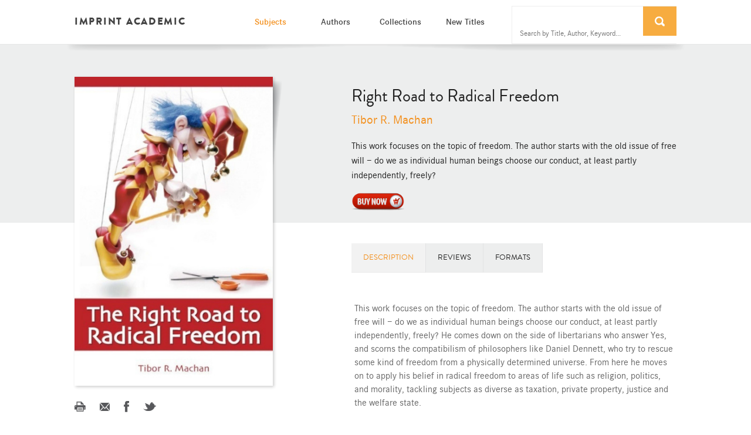

--- FILE ---
content_type: text/html;charset=UTF-8
request_url: http://books.imprint.co.uk/book/?gcoi=71157105154750
body_size: 21138
content:
<!DOCTYPE html>
<!--[if lt IE 7]>      <html class="no-js lt-ie9 lt-ie8 lt-ie7"> <![endif]-->
<!--[if IE 7]>         <html class="no-js lt-ie9 lt-ie8"> <![endif]-->
<!--[if IE 8]>         <html class="no-js lt-ie9"> <![endif]-->
<!--[if gt IE 8]><!--> <html class="no-js"> <!--<![endif]-->
    <head>
    	<meta charset="utf-8">
		<meta http-equiv="X-UA-Compatible" content="IE=edge,chrome=1">
        
		
		<link rel="shortcut icon" href="/favicon_1.ico" />
        <link rel="stylesheet" href="/design_1/css/normalize.min.css">
       
	   
<!--note GC: U-Web-Prod11a-->
        <!-- FlexSlider -->
    	<link rel="stylesheet" href="/design_1/css/flexslider.css" type="text/css" media="screen" />
    	
    	<link rel="stylesheet" href="/design_1/css/fonts.css">
        <link rel="stylesheet" href="/design_1/css/main.css">
		<link rel="stylesheet" href="/design_1/css/colorbox.css" />
		<link rel="stylesheet" href="/design_1/css/pcss3t.css">
		
		<!-- paged results -->
        <link rel="stylesheet" href="/design_1/css/jPages.css">
  		<link rel="stylesheet" href="/design_1/css/animate.css">


        <script src="/js/vendor/modernizr-2.6.2-respond-1.1.0.min.js"></script>
		
		
		
		
		
    <title>Right Road to Radical Freedom - Imprint Academic</title>
<meta name="description" content="This work focuses on the topic of freedom. The author starts with the old issue of free will — do we as individual human beings choose our conduct, at least partly independently, freely?">
<meta name="viewport" content="width=device-width">
<meta name="ROBOTS" content="index,follow">
</head>
   
    <body>
        <!--[if lt IE 7]>
            <p class="chromeframe">You are using an <strong>outdated</strong> browser. Please <a href="http://browsehappy.com/">upgrade your browser</a> or <a href="http://www.google.com/chromeframe/?redirect=true">activate Google Chrome Frame</a> to improve your experience.</p>
        <![endif]-->
<div class="totalwrap">
        <div class="header-container">
            <header class="wrapper clearfix">
                <h1 class="title Owner">Imprint Academic</h1>
                
                <div id="search">
            		<form id="search-form" method="get" action="http://books.imprint.co.uk/search/?">
            			<input id="search-query" size="30" placeholder=" Search by Title, Author, Keyword... " type="text" name="searchtext" >
            			<input class="search-submit" type="submit" name="">
            		</form>
            	</div>
                
                
                <nav id="subjmenu">
                    <ul id="dropdown">
                        <li><a class="subj" href="#"> Subjects </a>						
                        
						
	                     	<ul class="sub_menu clearfix">
		                     	 
									 	 <div class="dropdowncol">
									 
									 	
									<li><a href="http://books.imprint.co.uk/catalog/?cat_id=232">Biography/Memoir</a></li>   
								
									 	
									<li><a href="http://books.imprint.co.uk/catalog/?cat_id=218">Culture</a></li>   
								
									 	
									<li><a href="http://books.imprint.co.uk/catalog/?cat_id=219">Education</a></li>   
								
									 	
									<li><a href="http://books.imprint.co.uk/catalog/?cat_id=250">Fiction</a></li>   
								
									 	
									<li><a href="http://books.imprint.co.uk/catalog/?cat_id=248">Language Disciplines</a></li>   
								
									 	
									<li><a href="http://books.imprint.co.uk/catalog/?cat_id=217">Politics</a></li>   
								
									 	
									<li><a href="http://books.imprint.co.uk/catalog/?cat_id=220">Religion</a></li>   
								
									 	
									<li><a href="http://books.imprint.co.uk/catalog/?cat_id=252">Science</a></li>   
								
									 	
									<li><a href="http://books.imprint.co.uk/catalog/?cat_id=239">Society</a></li>   
								
									 	
									<li><a href="http://books.imprint.co.uk/catalog/?cat_id=215">Consciousness Studies</a></li>   
								</div><!-- dropdowncol -->
										  
									 	 <div class="dropdowncol">
									 
									 	
									<li><a href="http://books.imprint.co.uk/catalog/?cat_id=216">Philosophy</a></li>   
								
								</div>
	                        </ul>
						
                        </li>
						
                        <li><a href="http://books.imprint.co.uk/author"> Authors </a></li>
						<li><a href="http://books.imprint.co.uk/collection"> Collections </a></li>
						
                        <li><a href="http://books.imprint.co.uk/newreleases"> New Titles </a></li>
                    </ul>

            </header>
        </div>       
 <div class="main-container">
     <div class="main bookpg wrapper clearfix">  
         <aside class="titleblock">
            
		  
  	 
  	  <h3>Right Road to Radical Freedom</h3>
	
	
		   
            	<span class="authortitle">
            		<a href="http://books.imprint.co.uk/author/?person_id=504" title="Author link">Tibor R. Machan</a>		
				</span>
		  
		    
           	<p>This work focuses on the topic of freedom. The author starts with the old issue of free will — do we as individual human beings choose our conduct, at least partly independently, freely?</p>
           	<a href="http://www.imprint.co.uk/product/right-road-to-radical-freedom/" class="retailerlink" title="Imprint Academic" alt="Imprint Academic" target="retailer"><img src="/images/buynow.png" width=90 ></a> 	  
		  	 
        </aside>         
	</div> <!-- main wrapper -->
</div> <!-- main container --> 
<div class="secondary-container">
			<div class="secondary bookpg wrapper clearfix">
			
			<article class="coverblock-bookpg">
				<section class="bookcover clearfix">					
					<img src="/resources/titles/71157105154750/images/71157105154750L.jpg"/> 	
					
				</section>
				<section class="socialblock">
					<!-- AddThis Button BEGIN -->
						<div class="addthis_toolbox addthis_default_style addthis_16x16_style">
						<a class="addthis_button_print"><img src="../design_1/img/print.png"/></a>
						<a class="addthis_button_email"><img src="../design_1/img/email.png"/></a>
						<a class="addthis_button_facebook"><img src="../design_1/img/facebook.png"/></a>
						<a class="addthis_button_twitter"><img src="../design_1/img/twitter.png"/></a>
					
					<!-- AddThis Button END -->
				
				
			
			<div id="googlebutton"  >
			
			<script type="text/javascript" src="//books.google.com/books/previewlib.js"></script>
			<script type="text/javascript">
			GBS_setLanguage('en');
			GBS_insertPreviewButtonPopup(['','ISBN:1845400186','ISBN:9781845400187']);
			</script>

			
			</div>
				</div>
						</section>
			</article>
			
			<aside>
			<!-- tabs -->
			<div class="pcss3t pcss3t-height-auto">
					<input type="radio" name="pcss3t" checked  id="tab1"class="tab-content-first">
					<label for="tab1"> description </label>
				
				
					<input type="radio" name="pcss3t" id="tab3" class="tab-content-3">
					<label for="tab3"> Reviews </label>
					
					<input type="radio" name="pcss3t" id="tab5" class="tab-content-5">
					<label for="tab5"> Formats </label>								
				
				
				<ul>
					<li class="tab-content tab-content-first typography">					
						<p>
							<p>This work focuses on the topic of freedom. The author starts with the old issue of free will — do we as individual human beings choose our conduct, at least partly independently, freely? He comes down on the side of libertarians who answer Yes, and scorns the compatibilism of philosophers like Daniel Dennett, who try to rescue some kind of freedom from a physically determined universe. From here he moves on to apply his belief in radical freedom to areas of life such as religion, politics, and morality, tackling subjects as diverse as taxation, private property, justice and the welfare state.</p> 
						</p>						
					</li>

					
					<li class="tab-content tab-content-3 typography">
						
						
		<div class="reviewer">
			
			
		</div>	
   
  
   	   <div class="comment comment-bottom">
   	   		
	  	<div class="dtreviewed">
	  		 
		</div>
			
	  <div class="reviewer">
	  	 
	  </div>	
	   
	  	<div class="reviewer">
			<label> Source: </label> <span class="text-italic"> Metapsychology </span>
	  	</div>
	  
	  	<div class="reviewer">
	  		<label> Credit: </label> <span class="text-italic"> V. Prabhu </span>
	  	</div>  
	  	
			
		<div class="reviewer">
			
	<a name="1section"></a>
	<p>"[The right road to radical freedom] is a good piece of work and stimulates interest in libertarian philosophy. Readers will find the book interesting, even if the do not subscribe to the views expressed by Machan."</p><div></div>

		</div>	

   	   </div>
   
									
					</li>
					
					
					<li class="tab-content tab-content-5 typography">
							
							
        					
							
								<div class="detailblock">
									<h4 class="formatblock">Paperback</h4> 
									 

	<ul>	
			
				<li><label> Publication Date:  </label>14 December 2006</li>					
			
				<li><label> ISBN-13:  </label>9781845400187</li>					
			
				<li><label> Extent:  </label>
				Main content page count : 128 
				</li>					
			
				<li><label> Code:  </label>1845400186</li>					
			
					<li><label> Dimensions:  </label>13.5 x 21 x 0.8 cm</li>					
				
					<li><label> Weight:  </label>200 grams</li>					
					
					<li><label> List Price:  </label>
					£8.95 
					<li><label>ONIX </label><a href="../onix/?isbn=9781845400187" target="new">Version 2.1</a>,
					 <a href="../onix/3/?isbn=9781845400187" target="new">Version 3</a></li>					
		
		
</ul>	
						
								</div> <!-- detailblock -->	
																
					</li>
					
					
				</ul>
			</div>
			<!--/ tabs -->
			
			
			
	</aside>
	
	<article>
		<section class="detailblock">
		<h3> Details </h3>
				
<style >
	.prize-border {
	    border-bottom: solid 1px #ccc;
	    width: 70%;
	    margin-left:13%;
	}
	span.prize-border:nth-child(2) {
		margin-left:inherit;
	}
	
</style>
	
<ul class="detailblock">
		<li><label> Title: </label> Right Road to Radical Freedom</li>
		
				<li>
					<label>Author: </label>
					
					
					<a href="http://books.imprint.co.uk/author/?person_id=504" title="Author link">Tibor R. Machan</a> 
				</li>
			
			<li><label> Collection: </label>	
				 
				   		<a href="http://books.imprint.co.uk/collection/?collection_id=4">Societas</a> 
				</li>
		
			<li><label> Language: </label> English</li>
		
			<li><label> Publisher: </label> <a href="http://books.imprint.co.uk/publisher/?Publisher_ID=40">Imprint Academic</a></li>
		
			<li><label> Imprint: </label> <a href="http://books.imprint.co.uk/publisher/?Publisher_ID=44">Societas</a></li>
		
		
		
</ul>
			
		
		
		
		<p class="triggertab5"><a class='lightbox' href="#lightbox_content"> See all details </a></p>
			
			<!-- This contains the hidden content for inline calls -->
			<div style='display:none' id ="detailblockhider">
				<div id='lightbox_content' class="detailblock">
					<ul class="detailblock" id ="detailsMoreBlock">			
		
				<li><label>BISAC Subject Heading: </label> PHI005000 PHILOSOPHY / Ethics & Moral Philosophy>PHI007000 PHILOSOPHY / Free Will & Determinism>POL042020 POLITICAL SCIENCE / Political Ideologies / Conservatism & Liberalism</li>
			
				<li><label>BIC subject category  (UK): </label> HPQ Ethics & moral philosophy>JPV Political control & freedoms>JPVH Human rights</li>
			
				<li><label>Onix Audience Codes: </label> 01 General / trade</li>
			
			<li><label> Title First Published:  </label>
			14 December 2006 </li>	
		
				<li><label> Subject Scheme Identifier Code:  </label><br>
					
							&nbsp;&nbsp;&nbsp;&nbsp;&nbsp;93 Thema subject category: QDT  <br>
					
							&nbsp;&nbsp;&nbsp;&nbsp;&nbsp;93 Thema subject category: QDTQ  <br>
					
							&nbsp;&nbsp;&nbsp;&nbsp;&nbsp;93 Thema subject category: JPF  <br>
					
				</li>															
			
		
		
</ul>
				</div> <!-- /lightbox_content -->
			</div> <!-- end hidden content -->

		</section>
	</article>
			
			</div> <!-- secondary wrapper -->
		</div> <!-- secondary container --> <div class="tertiary-container">
   
    <div class="tertiary wrapper clearfix">
            
    <div id="container">
     <h3 class="related"> Related titles </h3>
       <div class="related-container clearfix"> 
       <div class="relatedslider">
        <ul class="slides">
        	
					<li>
		                <a href="http://books.imprint.co.uk/book/?gcoi=71157100241790" title="go to book page"><img src="/resources/titles/71157100241790/images/71157100241790L.jpg"/></a>
		                <p class="flex-caption">
		                	<span class="promo_booktitle">SCAM<br/>So-Called Alternative Medicine</span> <br/>
		                	
															
									<a href="http://books.imprint.co.uk/author/?person_id=455" title="Author link">Edzard Ernst</a>
									
							
		                </p>
		            </li>
				
					<li>
		                <a href="http://books.imprint.co.uk/book/?gcoi=71157100982860" title="go to book page"><img src="/resources/titles/71157100982860/images/71157100982860L.jpg"/></a>
		                <p class="flex-caption">
		                	<span class="promo_booktitle">Laws of Form<br/>Commentary and Remembrance for George Spencer-Brown</span> <br/>
		                	
		                </p>
		            </li>
				
					<li>
		                <a href="http://books.imprint.co.uk/book/?gcoi=71157100277490" title="go to book page"><img src="/resources/titles/71157100277490/images/71157100277490L.jpg"/></a>
		                <p class="flex-caption">
		                	<span class="promo_booktitle">Politics of Random Selection<br/>Making Good Use of Sortition</span> <br/>
		                	
															
									<a href="http://books.imprint.co.uk/author/?person_id=631" title="Author link">Gil Delannoi</a>
									
							
		                </p>
		            </li>
				
					<li>
		                <a href="http://books.imprint.co.uk/book/?gcoi=71157100229570" title="go to book page"><img src="/resources/titles/71157100229570/images/71157100229570L.jpg"/></a>
		                <p class="flex-caption">
		                	<span class="promo_booktitle">Charles, The Alternative King<br/>An Unauthorised Biography</span> <br/>
		                	
															
									<a href="http://books.imprint.co.uk/author/?person_id=455" title="Author link">Edzard Ernst</a>
									
							
		                </p>
		            </li>
				
					<li>
		                <a href="http://books.imprint.co.uk/book/?gcoi=71157100664540" title="go to book page"><img src="/resources/titles/71157100664540/images/71157100664540L.jpg"/></a>
		                <p class="flex-caption">
		                	<span class="promo_booktitle">Is Consciousness Everywhere?<br/>Essays on Panpsychism</span> <br/>
		                	
		                </p>
		            </li>
				
					<li>
		                <a href="http://books.imprint.co.uk/book/?gcoi=71157100106680" title="go to book page"><img src="/resources/titles/71157100106680/images/71157100106680L.jpg"/></a>
		                <p class="flex-caption">
		                	<span class="promo_booktitle">Humberto Maturana<br/>Reflections on Bringing Forth Worlds</span> <br/>
		                	
		                </p>
		            </li>
				
					<li>
		                <a href="http://books.imprint.co.uk/book/?gcoi=71157100117690" title="go to book page"><img src="/resources/titles/71157100117690/images/71157100117690L.jpg"/></a>
		                <p class="flex-caption">
		                	<span class="promo_booktitle">Laws of Form: Spencer-Brown at Esalen, 1973</span> <br/>
		                	
		                </p>
		            </li>
				
					<li>
		                <a href="http://books.imprint.co.uk/book/?gcoi=71157100796530" title="go to book page"><img src="/resources/titles/71157100796530/images/71157100796530L.jpg"/></a>
		                <p class="flex-caption">
		                	<span class="promo_booktitle">Democracy — A Work in Progress<br/>An Irreverent Exercise in Political Thought</span> <br/>
		                	
															
									<a href="http://books.imprint.co.uk/author/?person_id=730" title="Author link">Ernest Lamers</a>
									
							
		                </p>
		            </li>
				
					<li>
		                <a href="http://books.imprint.co.uk/book/?gcoi=71157100101820" title="go to book page"><img src="/resources/titles/71157100101820/images/71157100101820L.jpg"/></a>
		                <p class="flex-caption">
		                	<span class="promo_booktitle">Diversity, Inclusion, Equity and the Threat to Academic Freedom</span> <br/>
		                	
		                </p>
		            </li>
				
					<li>
		                <a href="http://books.imprint.co.uk/book/?gcoi=71157100537310" title="go to book page"><img src="/resources/titles/71157100537310/images/71157100537310L.jpg"/></a>
		                <p class="flex-caption">
		                	<span class="promo_booktitle">Selfhood, Autism and Thought Insertion</span> <br/>
		                	
		                </p>
		            </li>
					

        </ul> <!-- slides -->
      </div> <!-- relatedslider -->
      </div> <!-- related-container -->
   	</div> <!-- container -->

            
            </div> <!-- tertiary -->
   		
        </div> <!-- tertiary-container --> 
 <div class="footer-container">
            <footer class="wrapper clearfix">
                
               <nav>
                    <ul> 
                        	<li><a href="http://books.imprint.co.uk/collection"> Collections </a></li>
					   
					   	   <li><a href="http://books.imprint.co.uk/publisher/?publisher_id=40"> Publisher </a></li>
					   	
                    </ul>
                </nav>
                
                <aside class="credit">Powered by <a href="http://onixsuite.com" target="new"><img src="/design_1/img/oslogo.png"/></a></aside>
      
            </footer>
        </div> <!--/footer-container-->
</div> <!--/totalwrap-->
        <script src="//ajax.googleapis.com/ajax/libs/jquery/1.10.1/jquery.min.js"></script>
        <script>window.jQuery || document.write('<script src="js/vendor/jquery-1.10.1.min.js"><\/script>')</script>
        
        <!-- FlexSlider -->
	
		<script src="/js/jquery.flexslider-min.js"></script>    
		<script src="/js/jquery.lazyload.js"></script>
		<script src="/js/jPages.js"></script> 
		<script src="/js/jquery.colorbox-min.js"></script>
		<script src="/js/jquery.ddslick.min.js"></script>
		<script src="/js/plugins.js"></script>
        <script src="/js/main.js"></script>
		
		
	
	<script type="text/javascript">
	if (typeof jQuery == 'undefined') {
	document.write('<script type="text/javascript" src="//ajax.googleapis.com/ajax/libs/jquery/1.10.1/jquery.min.js"><\/script>');
	}
	</script>
	
	
		
 
<script type="text/javascript">
	
		$('.Owner').css( 'cursor', 'pointer' );
		$('.Owner').click(function() {
		  	window.location = 'http://books.imprint.co.uk';
			// note that simple / is not going to work for multilingual sites
		});
        
		
		
		// Pagination of search results	
			      
		$(function() {
				    /* initiate lazyload defining a custom event to trigger image loading  */
				    $("ul li img").lazyload({
				        event : "turnPage",
				        effect : "fadeIn"
				    });
				    
		     
				    /* initiate plugin */
				    $("div.holder").jPages({
				        containerID : "pagedresults",
				        perPage:3,
				        animation   : "fadeIn",
						 previous    : "← previous ",
        				next        : " next  →",
				        callback    : function( pages,
				        items ){
				            /* lazy load current images */
				        items.showing.find("img").trigger("turnPage");
				        /* lazy load next page images */
				        items.oncoming.find("img").trigger("turnPage");
				        }
				    });
				
				});

</script>


  <script>
  (function(i,s,o,g,r,a,m){i['GoogleAnalyticsObject']=r;i[r]=i[r]||function(){
  (i[r].q=i[r].q||[]).push(arguments)},i[r].l=1*new Date();a=s.createElement(o),
  m=s.getElementsByTagName(o)[0];a.async=1;a.src=g;m.parentNode.insertBefore(a,m)
  })(window,document,'script','https://www.google-analytics.com/analytics.js','ga');

  ga('create', 'UA-35411133-1', 'auto');
  ga('send', 'pageview');

</script>  

<script type="text/javascript" src="//s7.addthis.com/js/300/addthis_widget.js#pubid=undefined"  async="async"></script>
    </body>
</html>


--- FILE ---
content_type: text/css
request_url: http://books.imprint.co.uk/design_1/css/flexslider.css
body_size: 5047
content:
/*
 * jQuery FlexSlider v2.0
 * http://www.woothemes.com/flexslider/
 *
 * Copyright 2012 WooThemes
 * Free to use under the GPLv2 license.
 * http://www.gnu.org/licenses/gpl-2.0.html
 *
 * Contributing author: Tyler Smith (@mbmufffin)
 */

 
/* Browser Resets */
.flex-container a:active, .related-container a:active,
.flexslider a:active,
.flex-container a:focus, .related-container a:focus,
.flexslider a:focus  {outline: none;}
.slides,
.flex-control-nav,
.flex-direction-nav, .related-direction-nav {margin: 0; padding: 0; list-style: none;} 

/* FlexSlider Necessary Styles
*********************************/ 
.flexslider, .promoslider, .relatedslider {margin: 0; padding: 0;}
.flexslider .slides > li, .promoslider .slides > li, .relatedslider .slides > li {display: none; -webkit-backface-visibility: hidden;} /* Hide the slides before the JS is loaded. Avoids image jumping */
.flexslider .slides img, .promoslider .slides img, .relatedslider .slides img {width: 100%; display: block; -webkit-box-shadow: 2px 4px 7px rgba(0, 0, 0, 0.2);
    -moz-box-shadow: 2px 4px 7px rgba(0, 0, 0, 0.2);
     box-shadow: 2px 4px 7px rgba(0, 0, 0, 0.2);}
     
.relatedslider .slides li {
	margin-right: 80px;
}

.relatedslider .slides li {
	background-image: url(../img/shadow_booksby.png);
	background-position: top right;
	background-repeat: no-repeat;
	padding-right: 13px;
}

.flex-pauseplay span {text-transform: capitalize;}
.flex-container, .related-container {zoom:1; position:relative;}

/* Clearfix for the .slides element */
.slides:after {content: "."; display: block; clear: both; visibility: hidden; line-height: 0; height: 0;} 
html[xmlns] .slides {display: block;} 
* html .slides {height: 1%;}

/* No JavaScript Fallback */
/* If you are not using another script, such as Modernizr, make sure you
 * include js that eliminates this class on page load */
.no-js .slides > li:first-child {display: block;}


/* FlexSlider Default Theme
*********************************/
.flexslider, .promoslider, .relatedslider {margin: 0 0; position: relative; zoom: 1;}
.flex-viewport, .related-viewport {max-height: 2000px; -webkit-transition: all 1s ease; -moz-transition: all 1s ease; transition: all 1s ease;}
.loading .flex-viewport, .loading .related-viewport {max-height: 300px;}
.flexslider .slides, .promoslider .slides, .relatedslider .slides {zoom: 1;}

.carousel li {margin-right: 5px}


/* Direction Nav */
.flex-direction-nav, 
.related-direction-nav {*height: 0;}
.flex-direction-nav a {width: 50px; height: 50px; margin: -20px 0 0; display: block; background: url(../img/bg_nav.png) no-repeat 0 0; position: absolute; top: 40%; z-index: 10; cursor: pointer; text-indent: -9999px;}

.related-direction-nav a {width: 50px; height: 50px; margin: -20px 0 0; display: block; background: url(../img/related_direction_nav.png) no-repeat 0 0; position: absolute; top: 40%; z-index: 10; cursor: pointer; text-indent: -9999px;}

.flex-direction-nav .flex-next {background-position: 100% 0; right: -50px; }

.related-direction-nav .related-next {background-position: 100% 0; right: -50px; }

.flex-direction-nav .flex-prev {left: -50px;}

.related-direction-nav .related-prev {left: -50px;}

.flexslider:hover .flex-next, 
.promoslider:hover .flex-next {opacity: 0.8; right: 5px;}

.flexslider:hover .flex-prev, 
.promoslider:hover .flex-prev {opacity: 0.8; left: 5px;}

.flexslider:hover .flex-next:hover, 
.flexslider:hover .flex-prev:hover, 
.promoslider:hover .flex-next:hover, 
.promoslider:hover .flex-prev:hover {opacity: 1;}

.flex-direction-nav .flex-disabled,
.related-direction-nav .related-disabled,
 {opacity: .3!important; filter:alpha(opacity=30); cursor: default;}

/* Control Nav */
.flex-control-nav {width: 100%; position: absolute; bottom: -40px; text-align: center;}
.flex-control-nav li {margin: 0 6px; display: inline-block; zoom: 1; *display: inline;}
.flex-control-paging li a {width: 11px; height: 11px; display: block; background: #666; background: rgba(0,0,0,0.5); cursor: pointer; text-indent: -9999px; -webkit-border-radius: 20px; -moz-border-radius: 20px; -o-border-radius: 20px; border-radius: 20px; box-shadow: inset 0 0 3px rgba(0,0,0,0.3);}
.flex-control-paging li a:hover { background: #333; background: rgba(0,0,0,0.7); }
.flex-control-paging li a.flex-active { background: #000; background: rgba(0,0,0,0.9); cursor: default; }

.flex-control-thumbs {margin: 5px 0 0; position: static; overflow: hidden;}
.flex-control-thumbs li {width: 25%; float: left; margin: 0;}
.flex-control-thumbs img {width: 100%; display: block; opacity: .7; cursor: pointer;}
.flex-control-thumbs img:hover {opacity: 1;}
.flex-control-thumbs .flex-active {opacity: 1; cursor: default;}

@media screen and (max-width: 950px) {
	.flex-direction-nav .flex-prev, 
	.related-direction-nav .related-prev {opacity: 1; left: 0;}
	.flex-direction-nav .flex-next,
	.related-direction-nav .related-next {opacity: 1; right: 0;}
}


--- FILE ---
content_type: text/css
request_url: http://books.imprint.co.uk/design_1/css/fonts.css
body_size: 2924
content:
@font-face {
    font-family: 'corpreg';
    src: url('../fonts/corporatesbq-regular-webfont.eot');
    src: url('../fonts/corporatesbq-regular-webfont.eot?#iefix') format('embedded-opentype'),
         url('../fonts/corporatesbq-regular-webfont.woff') format('woff'),
         url('../fonts/corporatesbq-regular-webfont.ttf') format('truetype'),
         url('../fonts/corporatesbq-regular-webfont.svg#corporate_s_bqregular') format('svg');
    font-weight: normal;
    font-style: normal;

}

@font-face {
    font-family: 'corpbld';
    src: url('../fonts/corporatesbq-medium-webfont.eot');
    src: url('../fonts/corporatesbq-medium-webfont.eot?#iefix') format('embedded-opentype'),
         url('../fonts/corporatesbq-medium-webfont.woff') format('woff'),
         url('../fonts/corporatesbq-medium-webfont.ttf') format('truetype'),
         url('../fonts/corporatesbq-medium-webfont.svg#corporate_s_bqmedium') format('svg');
    font-weight: normal;
    font-style: normal;

}

@font-face {
    font-family: 'corpit';
    src: url('../fonts/corporatesbq-italic-webfont.eot');
    src: url('../fonts/corporatesbq-italic-webfont.eot?#iefix') format('embedded-opentype'),
         url('../fonts/corporatesbq-italic-webfont.woff') format('woff'),
         url('../fonts/corporatesbq-italic-webfont.ttf') format('truetype'),
         url('../fonts/corporatesbq-italic-webfont.svg#corporate_s_bqitalic') format('svg');
    font-weight: normal;
    font-style: normal;

}

@font-face {
    font-family: 'brandonreg';
    src: url('../fonts/brandon_reg-webfont.eot');
    src: url('../fonts/brandon_reg-webfont.eot?#iefix') format('embedded-opentype'),
         url('../fonts/brandon_reg-webfont.woff') format('woff'),
         url('../fonts/brandon_reg-webfont.ttf') format('truetype'),
         url('../fonts/brandon_reg-webfont.svg#brandon_grotesque_regularRg') format('svg');
    font-weight: normal;
    font-style: normal;

}

@font-face {
    font-family: 'brandonblk';
    src: url('../fonts/brandon_blk-webfont.eot');
    src: url('../fonts/brandon_blk-webfont.eot?#iefix') format('embedded-opentype'),
         url('../fonts/brandon_blk-webfont.woff') format('woff'),
         url('../fonts/brandon_blk-webfont.ttf') format('truetype'),
         url('../fonts/brandon_blk-webfont.svg#brandon_grotesqueblack') format('svg');
    font-weight: normal;
    font-style: normal;

}

@font-face {
    font-family: 'brandonital';
    src: url('../fonts/brandon_med_it-webfont.eot');
    src: url('../fonts/brandon_med_it-webfont.eot?#iefix') format('embedded-opentype'),
         url('../fonts/brandon_med_it-webfont.woff') format('woff'),
         url('../fonts/brandon_med_it-webfont.ttf') format('truetype'),
         url('../fonts/brandon_med_it-webfont.svg#brandon_grotesqueMdIt') format('svg');
    font-weight: normal;
    font-style: normal;

}


--- FILE ---
content_type: application/x-javascript
request_url: http://books.imprint.co.uk/js/main.js
body_size: 1241
content:
onResize = function() { 
				
			if ($("header nav").css("float") == "right" ){
				
				$(".main").each(function() {
						var height = $(this).outerHeight();
						$(".coverblock-bookpg").css({'margin-top': -height + 35});
					});
			
					} 
					
			else if ($("header nav").css("float") == "none" ){
					$(".coverblock-bookpg").css({'margin-top': 0});
			}
			
		};

$(document).ready(onResize);

$(window).bind('resize', onResize);
		
// used on advanced search, on collection's more info button
$('.seemore').on('click', function(event){
			event.preventDefault();
			var open = $(this).data('open');
			$(this).fadeOut();
			$('#'+open).slideToggle();
			$('#'+open).toggleClass('initalhidden');

});


// used on book page to open the Formats tab when "more details" is clicked
if ($('#detailsMoreBlock li').length == 0) {
			$('.triggertab5').removeClass('lightbox');
		}	
if ($('#detailsMoreBlock li').length < 5) {
	$('.triggertab5').removeClass('lightbox');
	$('#detailblockhider').show();
	$('.triggertab5').hide();
	$('#lightbox_content').css('padding','0');
}							
$('.triggertab5').on('click', function(){
		$('#tab5').attr('checked',true);
		
});

// used on all authors page
$('.onlyfirst p').not(':first').hide();

		

--- FILE ---
content_type: text/plain
request_url: https://www.google-analytics.com/j/collect?v=1&_v=j102&a=11154367&t=pageview&_s=1&dl=http%3A%2F%2Fbooks.imprint.co.uk%2Fbook%2F%3Fgcoi%3D71157105154750&ul=en-us%40posix&dt=Right%20Road%20to%20Radical%20Freedom%20-%20Imprint%20Academic&sr=1280x720&vp=1280x720&_u=IEBAAEABAAAAACAAI~&jid=1991074290&gjid=2102902806&cid=1487719104.1769901544&tid=UA-35411133-1&_gid=128480123.1769901544&_r=1&_slc=1&z=2046384801
body_size: -451
content:
2,cG-VMK6J54VQ5